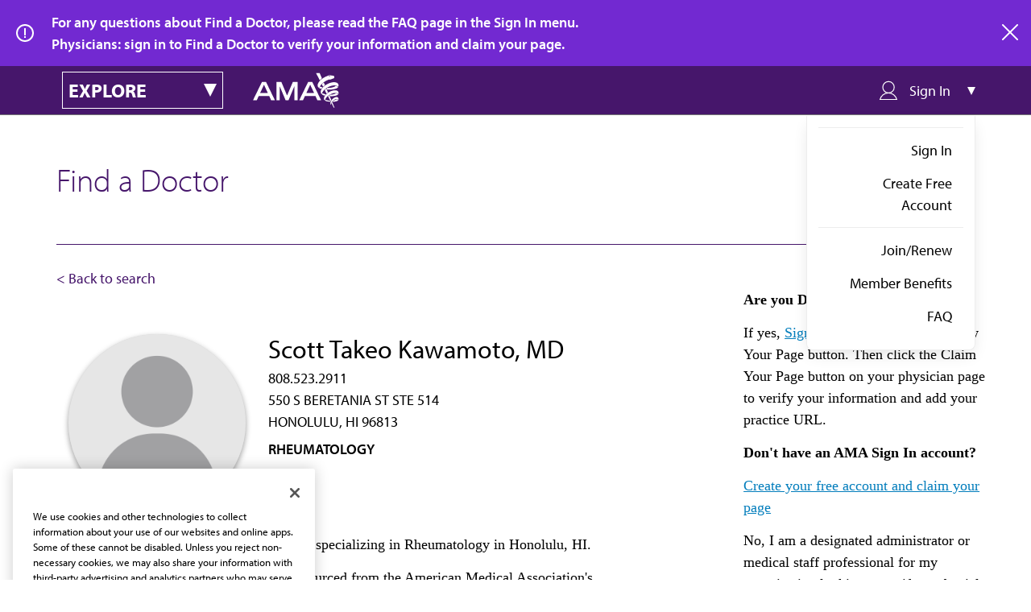

--- FILE ---
content_type: text/html; charset=UTF-8
request_url: https://find-doctor.ama-assn.org/doctor/scott-takeo-kawamoto-md/16480889
body_size: 6737
content:
<!DOCTYPE html>
<html lang="en" dir="ltr">
  <head>
    <meta charset="utf-8" />
<meta name="description" content="Finding the right doctor can be a challenge, but the American Medical Association is here to help with Find a Doctor. Here you’ll find information on practicing physicians within the United States, which is the first step in setting up a relationship with your primary care provider or specialist of choice. Find your doctor with the AMA." />
<link rel="canonical" href="https://find-doctor.ama-assn.org/doctor/scott-takeo-kawamoto-md/16480889" />
<meta name="Generator" content="Drupal 10 (https://www.drupal.org)" />
<meta name="MobileOptimized" content="width" />
<meta name="HandheldFriendly" content="true" />
<meta name="viewport" content="width=device-width, initial-scale=1.0" />
<script>/* Define data layer */
var _dl = {
  /*Define data layer elements here*/
};
/* Define event tracking function */
var _trackAnalytics = function(o) { try {
  window._trackAnalyticsEvents = window._trackAnalyticsEvents || [];
  window._trackAnalyticsEvents.push(o); } catch (err) {}
};
var gaDataLayer = [_dl];</script>
<meta name="description" content="Scott Takeo Kawamoto,MD,RHU is a RHEUMATOLOGY physician in HONOLULU,HI 96813. Find out more about Dr.Scott Takeo Kawamoto at the American Medical Association." />
<script type="application/ld+json">{
    "@context": "https://schema.org",
    "@type": [
        "IndividualPhysician",
        "Person"
    ],
    "name": "Scott Takeo Kawamoto",
    "honorificSuffix": "MD",
    "medicalSpecialty": "RHEUMATOLOGY",
    "url": "https://find-doctor.ama-assn.org/doctor/scott-takeo-kawamoto-md/16480889",
    "telephone": "8085232911",
    "practicesAt": [
        {
            "@type": "MedicalOrganization",
            "address": {
                "@type": "PostalAddress",
                "streetAddress": "550 S BERETANIA ST STE 514",
                "addressLocality": "HONOLULU",
                "addressRegion": "HI",
                "postalCode": "96813",
                "addressCountry": "US"
            }
        }
    ],
    "mainEntityOfPage": {
        "@type": "WebPage",
        "@id": "https://find-doctor.ama-assn.org/doctor/scott-takeo-kawamoto-md/16480889#webpage",
        "url": "https://find-doctor.ama-assn.org/doctor/scott-takeo-kawamoto-md/16480889"
    }
}</script>
<link rel="icon" href="/themes/custom/ama_dr_finder/favicon.ico" type="image/vnd.microsoft.icon" />
<link rel="canonical" href="https://find-doctor.ama-assn.org/doctor/scott-takeo-kawamoto-md/16480889" />
<script src="/sites/default/files/google_tag/ama_dr_finder_gtm/google_tag.script.js?t8y7mw" defer></script>

    <title>Scott Takeo Kawamoto, MD | AMA Find a Doctor | Find doctors in the US by name, location, and specialty | AMA</title>
    <link rel="stylesheet" media="all" href="/sites/default/files/css/css_Udux6K7_8E76HTfR-wcH5HjmUXzQkfL6yNwSOtXNKfM.css?delta=0&amp;language=en&amp;theme=ama_dr_finder&amp;include=eJxli1EKwCAMQy_k9EhSMSuOVsEWtt1-DLYvfxJ4eSGlXGfeW6-YiWUUks38ltY52G0OTYUM4UTZx9T0daSDrgVCoOgeK5yaWPTBLOv31xRmxOv-xgPd8jtl" />
<link rel="stylesheet" media="all" href="/sites/default/files/css/css_Why2Nxmx2kr6VLZpNR7E-q-5nWggNsv0TGzOpm6rOf8.css?delta=1&amp;language=en&amp;theme=ama_dr_finder&amp;include=eJxli1EKwCAMQy_k9EhSMSuOVsEWtt1-DLYvfxJ4eSGlXGfeW6-YiWUUks38ltY52G0OTYUM4UTZx9T0daSDrgVCoOgeK5yaWPTBLOv31xRmxOv-xgPd8jtl" />

    <script src="/core/assets/vendor/modernizr/modernizr.min.js?v=3.11.7"></script>
<script src="/sites/default/files/js/js_3fUBJD3BRP6goIoWcwfaN8IFOarwCZ1-4wsMFaQwqpQ.js?scope=header&amp;delta=1&amp;language=en&amp;theme=ama_dr_finder&amp;include=[base64]"></script>
<script src="https://cdn.optimizely.com/js/1063362107.js"></script>

    <link rel="stylesheet" href="https://use.typekit.net/lcy4nos.css">
  </head>
  <body>
        <a href="#main-content" class="visually-hidden focusable">
      Skip to main content
    </a>
    <noscript><iframe src="https://www.googletagmanager.com/ns.html?id=GTM-PPLSD5W" height="0" width="0" style="display:none;visibility:hidden"></iframe></noscript>
      <div class="dialog-off-canvas-main-canvas" data-off-canvas-main-canvas>
    

  <div>
  
    
        <div class="dr-finder__alert" id="ama_alert_anonymous">
    <p class="dr-finder__alert__text">
      For any questions about Find a Doctor, please read the FAQ page in the Sign In menu.<br />Physicians: sign in to Find a Doctor to verify your information and claim your page.
    </p>
        <a href="#" title="close" target="_self" class="ama__link--icon dr-finder__alert__close">
      <svg xmlns="http://www.w3.org/2000/svg" viewBox="0 0 20 20" width="20" height="20"><path d="M11.4 10l8.3-8.3c.4-.4.4-1 0-1.4s-1-.4-1.4 0L10 8.6 1.7.3C1.3-.1.7-.1.3.3s-.4 1 0 1.4L8.6 10 .3 18.3c-.4.4-.4 1 0 1.4.2.2.4.3.7.3s.5-.1.7-.3l8.3-8.3 8.3 8.3c.2.2.5.3.7.3s.5-.1.7-.3c.4-.4.4-1 0-1.4L11.4 10z"></path></svg>
      <span>close</span>
    </a>
  </div>

  </div>

<header class="sticky-nav" role="banner">
  <div id="amaCategoryNavigation" class="ama__main-navigation ama__main-navigation--dr-finder">
  <div class="container">
    <div id="ama__dr-finder-explore-menu" class="ama__explore-menu">
  <div class="ama__explore-menu__button main">
    <h3 class="ama__h3 ama__explore-menu__text">explore</h3>
    <i class="ama__explore-menu__caret"></i>
  </div>
  <div class="ama__explore-menu__button mobile"></div>
  <div class="ama__explore-menu__menu">
                    

  
              <ul>
                  <li>
                      <a href="https://www.ama-assn.org/" class="ama__link ama__link--white">AMA Home</a>
                            </li>
              <li>
                      <a href="https://jamanetwork.com/" class="ama__link ama__link--white">JAMA Network™</a>
                            </li>
              <li>
                      <a href="https://freida.ama-assn.org/" class="ama__link ama__link--white">FREIDA™</a>
                            </li>
              <li>
                      <a href="https://edhub.ama-assn.org/" class="ama__link ama__link--white">AMA Ed Hub™</a>
                            </li>
              <li>
                      <a href="https://www.ama-assn.org/delivering-care/public-health/covid-19-2019-novel-coronavirus-resource-center-physicians" class="ama__link ama__link--white">COVID-19 Resources</a>
                            </li>
              <li>
                      <a href="https://journalofethics.ama-assn.org/home" class="ama__link ama__link--white">AMA Journal of Ethics®</a>
                            </li>
              <li>
                      <a href="http://ama-assn.org/practice-management/cpt" class="ama__link ama__link--white">CPT®</a>
                            </li>
              <li>
                      <a href="https://commerce.ama-assn.org/store/ui" target="_blank" class="ama__link ama__link--white">Store</a>
                            </li>
              <li>
                      <a href="https://amainsure.com/" class="ama__link ama__link--white">AMA Insurance</a>
                            </li>
              <li>
                      <a href="https://commerce.ama-assn.org/amaprofiles/" target="_blank" class="ama__link ama__link--white">AMA Physician Profiles</a>
                            </li>
          </ul>
  


      </div>
</div>    
<a href="https://www.ama-assn.org" class="ama__site-logo">
  <img src="/themes/custom/ama_dr_finder/assets/images/brand/logo-reversed.svg" class="logo" alt="American Medical Association" />
</a>


    <div id="drfinder__sign-in-dropdown" class="drfinder__sign-in-dropdown">
  <div class="drfinder__sign-in-dropdown__trigger">
    <i class="drfinder__sign-in-dropdown__trigger__icon drfinder__sign-in-dropdown__trigger__icon__user icon--usermenu-outline"></i>
    <span class="drfinder__sign-in-dropdown__trigger__text">Sign In</span>
    <i class="drfinder__sign-in-dropdown__caret"></i>
  </div>
  <div class="drfinder__sign-in-dropdown__menu" >
          
                      <ul class="drfinder__sign-in-dropdown__menu__group">
            <li>
                                                <a href="/saml/login" class="ama__link ama__link--no-underline" target="_self" data-drupal-link-system-path="saml/login">Sign In</a>
                                      <li>
                                                <a href="https://fsso.ama-assn.org/sign-up?destination=/doctor/scott-takeo-kawamoto-md/16480889" class="ama__link ama__link--no-underline" target="_self">Create Free Account</a>
              </li>
            
              </li>
              </ul>
                        <ul class="drfinder__sign-in-dropdown__menu__group">
            <li>
                                                                  <a href="https://member.ama-assn.org/join-renew" class="ama__link ama__link--no-underline" target="_blank">Join/Renew</a>
                                      <li>
                                                                  <a href="https://www.ama-assn.org/amaone/ama-member-benefits" class="ama__link ama__link--no-underline" target="_blank">Member Benefits</a>
              </li>
                      <li>
                                                                  <a href="/faq" class="ama__link ama__link--no-underline" target="_blank" data-drupal-link-system-path="node/87626">FAQ</a>
              </li>
            
              </li>
              </ul>
            


      </div>
</div>
  </div>
</div>
</header>

<main role="main">
  <div class="ama__dr-finder container doctor">
    <h1 class="ama__h1">Find a Doctor</h1>
    <p class="subheading">Enter a name (first, last, or both) AND city/state combo or ZIP code to view results.</p>
          <div class="dr-finder-back-search ">
        <a href="#" title="Back to search" class="dr-finder-back-search" onclick="removeParamAndGoBack()">
          <span>&lt; Back to search</span>
        </a>
      </div>
        <div>
    <div data-drupal-messages-fallback class="hidden"></div>
<div id="block-ama-dr-finder-content">
  
    
                                                                                          <div  class="ama-drfinder-profile ama__dr-finder profile container">
  <div class="dr-finder-profile-header   claimed">
  <div class="dr-finder-profile-header__details">
    <div class="dr-finder-profile-header__image-column">
      <div class="dr-finder-profile-header__image-verified-container">
        <div class="dr-finder-profile-header__image-url ">
                                    <img src="/themes/custom/ama_dr_finder/assets/images/avatar.png" alt="avatar">
                                        </div>
      </div>
      
          </div>
    <div class="dr-finder-profile-header__doctor-info">
              <h2 class="dr-finder-profile-header__doctor-info__name ama__h2">Scott Takeo Kawamoto, MD</h2>
                          <div class="dr-finder-profile-header__doctor-info__phone">808.523.2911</div>
                                      <div class="dr-finder-profile-header__doctor-info__address ">550 S BERETANIA ST STE 514 <br/> HONOLULU, HI 96813</div>
                            <div class="dr-finder-profile-header__doctor-info__specialty">RHEUMATOLOGY</div>
                                      <div class="dr-finder-profile-header__edit-actions">
                  </div>
          </div>
  </div>
  <div class="dr-finder-profile-header__info__summary">
          <p>Dr. Scott Takeo Kawamoto is a physician specializing in Rheumatology in Honolulu, HI.</p>
          <p>Physician data used in Find a Doctor is sourced from the American Medical Association's Physician Professional Data. Formerly known as the AMA Physician Masterfile, this collection was established by the AMA in 1906 in response to the need for a comprehensive biographic record of all US physicians. The AMA Physician Professional Data includes information on both AMA members and non-members and international medical graduates to practice or reside in the United States. Each physician record includes educational and demographic information such as name, address, educational history, practice type and specialty.</p>
  </div>
</div>
<div class="dr-finder-profile-header__aside__claim profile-public">
    <p class="dr-finder-profile-header__aside__claim__heading">Are you Dr. Kawamoto?</p>
  <p>If yes, <a href="/saml/login?destination=/doctor/scott-takeo-kawamoto-md/16480889">Sign in</a> above and click the View Your Page button.  Then click the Claim Your Page button on your physician page to verify your information and add your practice URL.</p>
  <p class="dr-finder-profile-header__aside__claim__heading">Don't have an AMA Sign In account?</p>
  <p><a href="https://fsso.ama-assn.org/sign-up?destination=/doctor/scott-takeo-kawamoto-md/16480889">Create your free account and claim your page</a></p>
  <p>No, I am a designated administrator or medical staff professional for my organization looking to verify credentials for Dr. Kawamoto or in accordance with accreditation standards such as Joint Commission or NCQA. <a href="https://www.ama-assn.org/practice-management/ama-credentialing-solutions">Click here to visit AMA Credentialing Solutions.</a></p>
  <p>No, I am looking for other physicians specializing in Rheumatology. <a href="/">Search Find a Doctor for physicians by name and location.</a></p>
</div>

              
    
  
</div>

  </div>

  </div>

      <div class="dr-finder-search__cta container profile">Physicians may access their AMA Physician Self-Inquiry Profile used for credentialing purposes by signing into <a href="https://commerce.ama-assn.org/amaprofiles/?utm_source=DoctorFinder+Physician+page&utm_medium=link" title="Review credentialing data or request delivery to a board." target="_blank">AMA Profiles HUB</a>.</div>
    </div>
</main>

<footer class="ama__footer drfinder__footer">
  <div class="container">
    
<a href="https://www.ama-assn.org/" class="ama__site-logo--footer">
  <img src="/themes/custom/ama_dr_finder/assets/images/brand/logo-reversed.svg" class="logo" alt="American Medical Association" />
</a>


    <div class="ama__footer__left">
      <p class="ama__footer__mission"> The AMA promotes the art and science of medicine and the betterment of public health.</p>
      <ul class="ama__social-share">
          <li>
      <a href="https://www.facebook.com/AmericanMedicalAssociation" class="social--facebook-white"></a>
    </li>
          <li>
      <a href="https://twitter.com/AmerMedicalAssn" class="social--twitter-white"></a>
    </li>
          <li>
      <a href="https://linkedin.com/company/american-medical-association" class="social--linkedin-white"></a>
    </li>
          <li>
      <a href="https://www.youtube.com/user/AmerMedicalAssn" class="social--youtube-white"></a>
    </li>
          <li>
      <a href="https://www.instagram.com/amermedicalassn/" class="social--instagram-white"></a>
    </li>
  </ul>
      <a
  href="https://www.ama-assn.org/form/contact-us"
  title="Contact Us"
  target="_self"
  class="ama__footer__connect">
    <span>Contact Us</span>
  </a>
      <p > <a href='https://www.ama-assn.org/newsletters' target='_blank'>Subscribe to free newsletters from the AMA</a></p>
    </div>

    <div class="ama__footer__right">
          <div class="ama__footer__menu-secondary-user">
      <div class="dr-finder-footer-adjustments">
        
              <ul>
                  <li>
          <a href="https://www.ama-assn.org/about-ama/ama-career-opportunities" target="_blank">AMA Careers</a>
                  </li>
              <li>
          <a href="https://www.ama-assn.org/events" target="_blank">Events</a>
                  </li>
              <li>
          <a href="https://www.ama-assn.org/press-center" target="_blank">Press Center</a>
                  </li>
              <li>
          <a href="https://www.amaalliance.org/" target="_blank">AMA Alliance</a>
                  </li>
              <li>
          <a href="http://www.ampaconline.org/" target="_blank">AMPAC</a>
                  </li>
              <li>
          <a href="https://amafoundation.org/" target="_blank">AMA Foundation</a>
                  </li>
          </ul>
  


      </div>
    </div>
                <p > The best in medicine, delivered to your mailbox</p>
        <div class="ama__subscribe-promo--wide">
          <div class="ama__subscribe-promo__form">
                <div id="block-webform-footer-subscription">
  
    
      <span id="webform-submission-email-subscription-form-ajax-content"></span><div id="webform-submission-email-subscription-form-ajax" class="webform-ajax-form-wrapper" data-effect="none" data-progress-type="throbber"><form class="webform-submission-form webform-submission-add-form webform-submission-email-subscription-form webform-submission-email-subscription-add-form js-webform-details-toggle webform-details-toggle dr-finder-subscription-form" novalidate="novalidate" data-drupal-selector="webform-submission-email-subscription-add-form" action="/doctor/scott-takeo-kawamoto-md/16480889" method="post" id="webform-submission-email-subscription-add-form" accept-charset="UTF-8">
  
  <form class="webform-submission-form webform-submission-add-form webform-submission-email-subscription-form webform-submission-email-subscription-add-form js-webform-details-toggle webform-details-toggle" novalidate="novalidate" data-drupal-selector="webform-submission-email-subscription-add-form">
  <input autocomplete="off" data-drupal-selector="form-bkluaaordrg-nrpjenuw-fi8qll-lp5wwn7zlsvsgak" type="hidden" name="form_build_id" value="form-bKluaaordrg-nRpjeNUW_Fi8qLL_lp5wWN7zlSvSgAk" />

  
  <input data-drupal-selector="edit-webform-submission-email-subscription-add-form" type="hidden" name="form_id" value="webform_submission_email_subscription_add_form" />

  
      <div class="ama__subscribe-promo__email-subscribe-container">
      <div class="ama__form-group js-form-item form-item form-type-email js-form-type-email form-item-email js-form-item-email form-no-label">
      <label for="edit-email" class="visually-hidden js-form-required form-required">Email</label>
        <input pattern="^[._a-zA-Z0-9-]+(.[_a-zA-Z0-9-]+)@[a-z0-9-]+(.[a-z0-9-]+)(.[a-z]{2,3})$" data-webform-pattern-error="This email address is not valid." data-drupal-selector="edit-email" type="email" id="edit-email" name="email" value="" size="40" maxlength="254" placeholder="Email Address" class="form-email required" required="required" aria-required="true" />

        </div>

      <div data-drupal-selector="edit-actions" class="form-actions webform-actions js-form-wrapper form-wrapper" id="edit-actions"><input class="webform-button--submit ama__button  ama__button--secondary  button button--primary js-form-submit form-submit" data-drupal-selector="edit-actions-submit" data-disable-refocus="true" type="submit" id="edit-actions-submit" name="op" value="Subscribe" />

</div>

    </div>
        <div class="js-form-item form-item form-type-checkbox js-form-type-checkbox form-item-us-citizen js-form-item-us-citizen">
        <input data-webform-required-error="Please check box to opt-in" data-drupal-selector="edit-us-citizen" type="checkbox" id="edit-us-citizen" name="us_citizen" value="1" class="form-checkbox required" required="required" aria-required="true" />

        <label for="edit-us-citizen" class="option js-form-required form-required">I verify that I’m in the U.S. and agree to receive communication from the AMA or third parties on behalf of AMA.</label>
      </div>

        
</form>

  
</form>
</div>
  </div>

            </div>
        </div>
          </div>
  </div>

  <div class="container">
        <div class="ama__footer__menu-products">
      
              <ul>
                  <li>
          <a href="https://www.ama-assn.org/" target="_blank">AMA Home</a>
                  </li>
              <li>
          <a href="https://jamanetwork.com/" target="_blank">JAMA Network™</a>
                  </li>
              <li>
          <a href="https://freida.ama-assn.org/" target="_blank">FREIDA™</a>
                  </li>
              <li>
          <a href="https://edhub.ama-assn.org/" target="_blank">AMA Ed Hub™</a>
                  </li>
              <li>
          <a href="https://www.ama-assn.org/delivering-care/public-health/covid-19-2019-novel-coronavirus-resource-center-physicians" target="_blank">COVID-19 Resources</a>
                  </li>
              <li>
          <a href="https://journalofethics.ama-assn.org/home" target="_blank">AMA Journal of Ethics®</a>
                  </li>
              <li>
          <a href="http://ama-assn.org/practice-management/cpt" target="_blank">CPT®</a>
                  </li>
              <li>
          <a href="https://commerce.ama-assn.org/store/ui" target="_blank">Store</a>
                  </li>
              <li>
          <a href="https://amainsure.com/" target="_blank">AMA Insurance</a>
                  </li>
              <li>
          <a href="https://commerce.ama-assn.org/amaprofiles/" target="_blank">AMA Physician Profiles</a>
                  </li>
          </ul>
  


    </div>
    </div>

  <div class="ama__footer__bottom">
    <div class="container">
          
              <ul class="ama__footer__menu-utility">
                  <li>
          <a href="https://www.ama-assn.org/general-information/general-information/terms-use">Terms of Use</a>
                  </li>
              <li>
          <a href="https://www.ama-assn.org/general-information/general-information/privacy-policy">Privacy Policy</a>
                  </li>
              <li>
          <a href="https://www.ama-assn.org/general-information/general-information/code-conduct">Code of Conduct</a>
                  </li>
              <li>
          <a href="https://www.ama-assn.org/general-information/general-information/accessibility-statement">Website Accessibility</a>
                  </li>
          </ul>
  


        
    
<div class="ama__copyright ama__type--smaller">
  Copyright  1995 - 2026  American Medical Association. All rights reserved.
</div>
    </div>
  </div>
</footer>

  </div>

    
    <script type="application/json" data-drupal-selector="drupal-settings-json">{"path":{"baseUrl":"\/","pathPrefix":"","currentPath":"doctor\/scott-takeo-kawamoto-md\/16480889","currentPathIsAdmin":false,"isFront":false,"currentLanguage":"en"},"pluralDelimiter":"\u0003","suppressDeprecationErrors":true,"ajaxPageState":{"libraries":"[base64]","theme":"ama_dr_finder","theme_token":null},"ajaxTrustedUrl":{"form_action_p_pvdeGsVG5zNF_XLGPTvYSKCf43t8qZYSwcfZl2uzM":true,"\/doctor\/scott-takeo-kawamoto-md\/16480889?ajax_form=1":true},"ajax":{"edit-actions-submit":{"callback":"::submitAjaxForm","event":"click","effect":"none","speed":500,"progress":{"type":"throbber","message":""},"disable-refocus":true,"url":"\/doctor\/scott-takeo-kawamoto-md\/16480889?ajax_form=1","httpMethod":"POST","dialogType":"ajax","submit":{"_triggering_element_name":"op","_triggering_element_value":"Subscribe"}}},"user":{"uid":0,"permissionsHash":"384a79f65047e2b0c431cd5bab0316509b728f69bb4e8717afc2f9cc9dbf8616"}}</script>
<script src="/sites/default/files/js/js_BsscRN8K5G-ULYtdCiQERgY3HrcI0kPMKxVmtGUjEWQ.js?scope=footer&amp;delta=0&amp;language=en&amp;theme=ama_dr_finder&amp;include=[base64]"></script>
<script src="https://cdn.jsdelivr.net/npm/js-cookie@3.0.5/dist/js.cookie.min.js"></script>
<script src="/sites/default/files/js/js_3djed2VadOsVPaSR4gswsprC86SA0-PiK1hmEonOMbs.js?scope=footer&amp;delta=2&amp;language=en&amp;theme=ama_dr_finder&amp;include=[base64]"></script>
<script src="https://api.ipify.org?format=jsonp&amp;callback=getIp" async defer></script>
<script src="/sites/default/files/js/js_FN0iCEjLeVWEAr-jH_IRlxvNZKf95BBaZGL28V1-OkE.js?scope=footer&amp;delta=4&amp;language=en&amp;theme=ama_dr_finder&amp;include=[base64]"></script>

  </body>
</html>


--- FILE ---
content_type: application/javascript
request_url: https://api.ipify.org/?format=jsonp&callback=getIp
body_size: -50
content:
getIp({"ip":"18.225.5.27"});